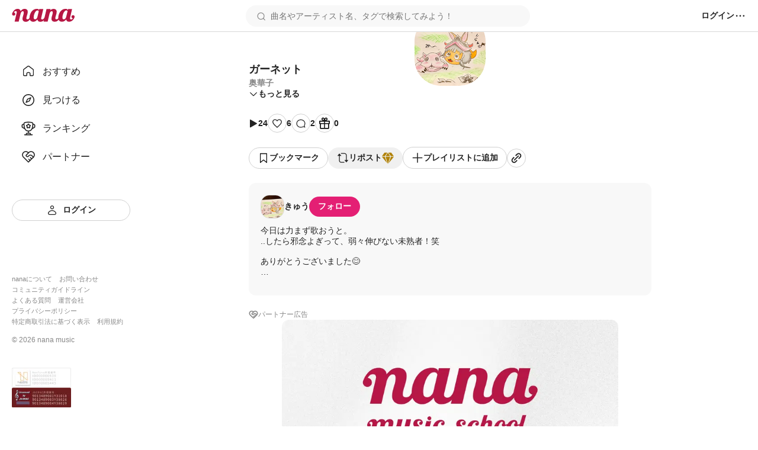

--- FILE ---
content_type: image/svg+xml
request_url: https://nana-music.com/assets/icons/clipboard.svg
body_size: 478
content:
<svg width="20" height="21" viewBox="0 0 20 21" fill="none" xmlns="http://www.w3.org/2000/svg"><path fill-rule="evenodd" clip-rule="evenodd" d="M4.44715 18.8636C3.9 18.6373 3.40296 18.3051 2.98458 17.8862C2.14021 17.0397 1.66602 15.893 1.66602 14.6974C1.66602 13.5018 2.14021 12.355 2.98458 11.5086L5.53612 8.95793L6.81143 10.2333L4.2599 12.7839C3.75347 13.292 3.4691 13.98 3.4691 14.6974C3.4691 15.4147 3.75347 16.1028 4.2599 16.6108C4.76816 17.1168 5.45614 17.4009 6.17332 17.4009C6.8905 17.4009 7.57849 17.1168 8.08675 16.6108L10.6374 14.0593L11.9127 15.3346L9.36206 17.8862C8.94349 18.3051 8.44628 18.6373 7.89899 18.8636C7.3517 19.0899 6.7651 19.2058 6.17287 19.2048C5.58077 19.2059 4.9943 19.0899 4.44715 18.8636ZM18.3327 7.04448C18.3327 8.23991 17.8588 9.3866 17.0149 10.2333L14.4633 12.7839L13.188 11.5086L15.7395 8.95793C16.246 8.44989 16.5303 7.76181 16.5303 7.04448C16.5303 6.32714 16.246 5.63906 15.7395 5.13103C15.2313 4.62503 14.5433 4.34096 13.8261 4.34096C13.1089 4.34096 12.421 4.62503 11.9127 5.13103L9.36206 7.68259L8.08675 6.40726L10.6374 3.85569C11.4838 3.01131 12.6306 2.53711 13.8261 2.53711C15.0217 2.53711 16.1684 3.01131 17.0149 3.85569C17.8588 4.70235 18.3327 5.84904 18.3327 7.04448ZM5.5335 14.062L6.80972 15.3374L14.4634 7.68447L13.1881 6.40824L5.5335 14.062Z" fill="#222222"/></svg>
